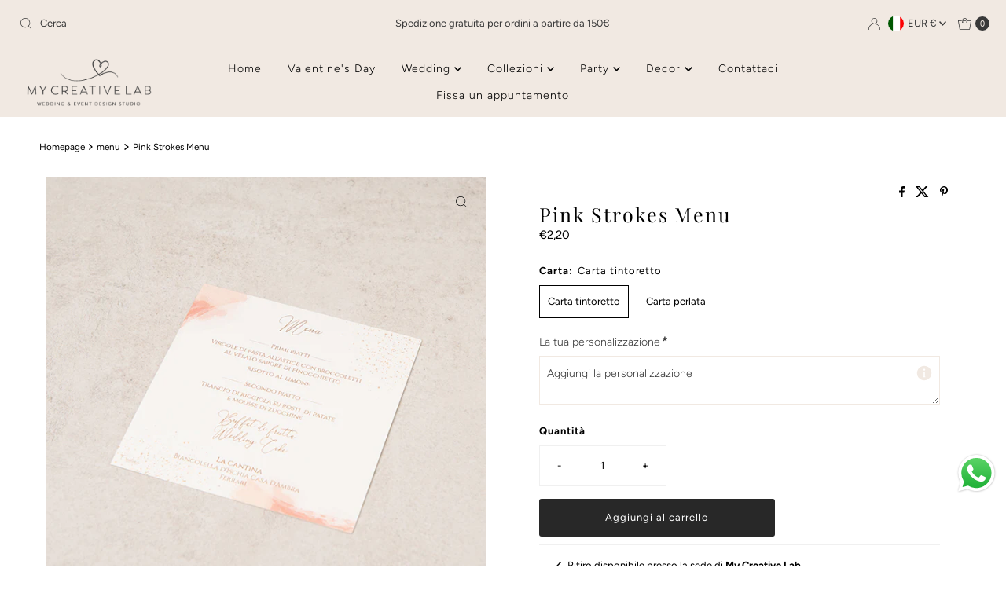

--- FILE ---
content_type: text/html; charset=UTF-8
request_url: https://app.inspon.com/dev-app/backend/api/api.php
body_size: 25
content:
{"product":{"title":"Pink Strokes Menu","featuredImage":{"id":"gid:\/\/shopify\/ProductImage\/30704809934883"},"options":[{"name":"Carta","values":["Carta tintoretto","Carta perlata"]}],"variants":[{"id":39818276143139,"option1":"Carta tintoretto","title":"Carta tintoretto","price":"2.20"},{"id":39818276110371,"option1":"Carta perlata","title":"Carta perlata","price":"2.20"}]},"collection":[{"title":"Home page"},{"title":"Ricevimento"},{"title":"Collezione Wedding"},{"title":"Menu"}]}